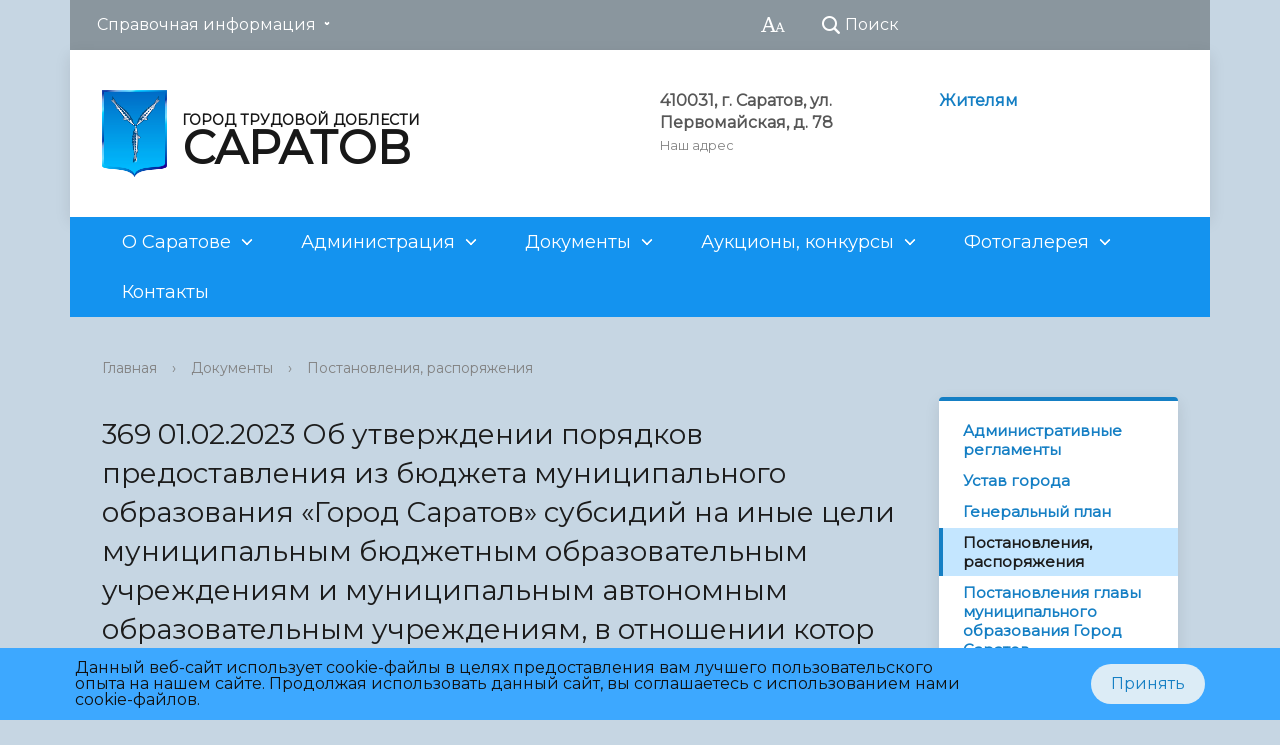

--- FILE ---
content_type: text/html; charset=UTF-8
request_url: http://www.saratovmer.ru/documents/rubrics/9/14774.html
body_size: 12076
content:
    <!DOCTYPE html>
    <html>
    <head>
        <title>369 01.02.2023 Об утверждении порядков предоставления из бюджета муниципального образования «Город Саратов» субсидий на иные цели муниципальным бюджетным образовательным учреждениям и муниципальным автономным образовательным учреждениям, в отношении котор</title>
        <meta http-equiv="X-UA-Compatible" content="IE=edge">
        <meta name="viewport" content="width=device-width, initial-scale=1">
        <link href='https://fonts.googleapis.com/css?family=Montserrat' rel='stylesheet'>
                <link href="https://cdn.jsdelivr.net/npm/bootstrap@5.0.2/dist/css/bootstrap.min.css" rel="stylesheet"
              integrity="sha384-EVSTQN3/azprG1Anm3QDgpJLIm9Nao0Yz1ztcQTwFspd3yD65VohhpuuCOmLASjC"
              crossorigin="anonymous">
                <meta http-equiv="Content-Type" content="text/html; charset=UTF-8" />
<script data-skip-moving="true">(function(w, d, n) {var cl = "bx-core";var ht = d.documentElement;var htc = ht ? ht.className : undefined;if (htc === undefined || htc.indexOf(cl) !== -1){return;}var ua = n.userAgent;if (/(iPad;)|(iPhone;)/i.test(ua)){cl += " bx-ios";}else if (/Windows/i.test(ua)){cl += ' bx-win';}else if (/Macintosh/i.test(ua)){cl += " bx-mac";}else if (/Linux/i.test(ua) && !/Android/i.test(ua)){cl += " bx-linux";}else if (/Android/i.test(ua)){cl += " bx-android";}cl += (/(ipad|iphone|android|mobile|touch)/i.test(ua) ? " bx-touch" : " bx-no-touch");cl += w.devicePixelRatio && w.devicePixelRatio >= 2? " bx-retina": " bx-no-retina";if (/AppleWebKit/.test(ua)){cl += " bx-chrome";}else if (/Opera/.test(ua)){cl += " bx-opera";}else if (/Firefox/.test(ua)){cl += " bx-firefox";}ht.className = htc ? htc + " " + cl : cl;})(window, document, navigator);</script>


<link href="/bitrix/cache/css/s1/saratovmer/page_65b82a4b850086a3f641958ce77c210b/page_65b82a4b850086a3f641958ce77c210b_v1.css?1768459404698" type="text/css"  rel="stylesheet" />
<link href="/bitrix/cache/css/s1/saratovmer/template_a6e2b9cb083956fd87dcbfd78b1236ca/template_a6e2b9cb083956fd87dcbfd78b1236ca_v1.css?1768459404339570" type="text/css"  data-template-style="true" rel="stylesheet" />







 <style> .nca-cookiesaccept-line { box-sizing: border-box !important; margin: 0 !important; border: none !important; width: 100% !important; min-height: 10px !important; max-height: 250px !important; display: block; clear: both !important; padding: 12px !important; position: fixed; bottom: 0px !important; opacity: 1; transform: translateY(0%); z-index: 99999; } .nca-cookiesaccept-line > div { display: flex; align-items: center; } .nca-cookiesaccept-line > div > div { padding-left: 5%; padding-right: 5%; } .nca-cookiesaccept-line a { color: inherit; text-decoration:underline; } @media screen and (max-width:767px) { .nca-cookiesaccept-line > div > div { padding-left: 1%; padding-right: 1%; } } </style> 
<!-- dev2fun module opengraph -->
<meta property="og:title" content="369 01.02.2023 Об утверждении порядков предоставления из бюджета муниципального образования &laquo;Город Саратов&raquo; субсидий на иные цели муниципальным бюджетным образовательным учреждениям и муниципальным автономным образовательным учреждениям, в отношении котор"/>
<meta property="og:url" content="http://www.saratovmer.ru/documents/rubrics/9/14774.html"/>
<meta property="og:type" content="website"/>
<meta property="og:site_name" content="Администрация Саратова"/>
<meta property="og:image" content="http://www.saratovmer.ru/upload/resize_cache/dev2fun_opengraph/ca9/320_240_1/65dv8g190sk41me4k3urm3gz9x6pl4iv.png"/>
<meta property="og:image:type" content="image/png"/>
<meta property="og:image:width" content="179"/>
<meta property="og:image:height" content="240"/>
<!-- /dev2fun module opengraph -->



        <link rel="shortcut icon" sizes="32x32" href="/local/templates/saratovmer/images/favicon32.png" type="image/png"/>
        <link rel="shortcut icon" sizes="16x16" href="/local/templates/saratovmer/images/favicon16.png" type="image/png"/>
        <link rel="apple-touch-icon" sizes="180x180" href="/local/templates/saratovmer/images/webclip.svg"/>
    </head>

<body>
    <div class=""></div>
<div class="body-wrapper clearfix">
    <div class="special-settings">
        <div class="container special-panel-container">
            <div class="content">
                <div class="aa-block aaFontsize">
                    <div class="fl-l">Размер:</div>
                    <a class="aaFontsize-small" data-aa-fontsize="small" href="#"
                       title="Уменьшенный размер шрифта">A</a><!--
				 --><a class="aaFontsize-normal a-current" href="#" data-aa-fontsize="normal"
                       title="Нормальный размер шрифта">A</a><!--
				 --><a class="aaFontsize-big" data-aa-fontsize="big" href="#" title="Увеличенный размер шрифта">A</a>
                </div>
                <div class="aa-block aaColor">
                    Цвет:
                    <a class="aaColor-black a-current" data-aa-color="black" href="#"
                       title="Черным по белому"><span>C</span></a><!--
				 --><a class="aaColor-yellow" data-aa-color="yellow" href="#"
                       title="Желтым по черному"><span>C</span></a><!--
				 --><a class="aaColor-blue" data-aa-color="blue" href="#" title="Синим по голубому"><span>C</span></a>
                </div>

                <div class="aa-block aaImage">
                    Изображения
                    <span class="aaImage-wrapper">
					<a class="aaImage-on a-current" data-aa-image="on" href="#">Вкл.</a><!--
					 --><a class="aaImage-off" data-aa-image="off" href="#">Выкл.</a>
				</span>
                </div>
                <span class="aa-block"><a href="/?set-aa=normal" data-aa-off><i class="icon icon-special-version"></i> Обычная версия сайта</a></span>
            </div>
        </div> <!-- .container special-panel-container -->
    </div> <!-- .special-settings -->

    <header>

        <div class="container container-top-header">
            <div class="content">
                                <div class="col col-mb-hide col-7 col-dt-8 col-ld-7">
                        <div class="top-header-nav">
        <ul class="top-header-nav-ul">
                                                                    <li class="parent">
                        <a tabindex="1" href="/telefonsprav/">Справочная информация</a>
                        <ul class="second-level">
                                                                                        <li><a href="/telefonsprav/telspravadm/">Телефонный справочник администрации</a></li>
                                                                        <li><a href="/telefonsprav/telspravekstr/">Экстренные телефоны в Саратове</a></li>
                                                                        <li><a href="/telefonsprav/teplo/">Телефонный справочник</a></li>
                                                                        <li><a href="/telefonsprav/telspravuo/">Телефоны управляющих компаний, ТСЖ, ЖСК Саратова</a></li>
                                                                        <li><a href="/telefonsprav/antikorrupttel/">«Телефоны доверия» по коррупционным проявлениям в муниципальных органах власти</a></li>
                                                    </ul></li>
                </ul>
    </div>
                </div>

                <div class="col col-mb-7 col-2 col-dt-2">
                    <div class="top-header-right-side">
                        <span class="aa-hide" itemprop="Copy"><a class="fl-r top-header-link ta-center"
                                                                 href="/?set-aa=special" data-aa-on><i
                                        class="icon icon-special-version"></i></a></span>

                        <div class="search-block fl-r">
                            <div class="search-button"><i class="icon icon-search"></i> <span
                                        class="col-mb-hide col-hide col-dt-hide">Поиск</span></div>
                            
<div class="container container-search">
    <div class="content">
        <div class="col col-mb-12" id="searchTitle">
	        <form action="/search/index.php">
                <div class="search-form-block">
                    <i class="icon icon-search-white"></i>
                    <div class="search-close-button"><i class="icon icon-close"></i></div>
                    <div class="ov-h">
                        <input id="title-search-input" class="search-input" type="text" name="q" autocomplete="off">
                    </div>
                </div>
            </form>
            <div class="search-suggestions">
                <a href="#" class="btn btn-cta">Все результаты</a>
            </div>
        </div>
    </div>
</div>

                        </div>
                    </div>
                </div> <!-- .col col-mb-7 col-2 col-dt-2 -->
            </div> <!-- .content -->
        </div> <!-- .container container-top-header -->

        <div class="container container-white pt30">
            <div class="content">
                <div class="col col-mb-12 col-dt-6 col-margin-bottom">
                    <a href="/" class="logo">
                        <img src="/local/templates/saratovmer/images/logo_sm.png"/>
                        <div style="display:flex;flex-direction:column;gap: 3px;">
 
    <div style="font-size:14px;padding-bottom: 4px;">Город Трудовой Доблести</div>
    <div style="font-size:46px">
        Саратов
    </div>
</div>                    </a>
                </div> <!-- .col col-mb-12 col-dt-6 col-margin-bottom -->
                <div class="col col-mb-12 col-6 col-dt-3 mt10 col-margin-bottom">
                    <b>410031, г. Саратов, ул. Первомайская, д. 78</b><br><small class="text-light">Наш адрес</small>
                </div> <!-- .col col-mb-12 col-6 col-dt-3 mt10 col-margin-bottom -->
                <div class="col col-mb-12 col-6 col-dt-3 mt10 col-margin-bottom">
                    <b><b><a href="https://saratovmer.ru/priemnaya/">Жителям</a><br>
 </b><i><b><br>
 </b></i></b><br><small class="text-light"></small>
                </div> <!-- .col col-mb-12 col-6 col-dt-3 mt10 col-margin-bottom -->
            </div> <!-- .content -->
        </div> <!-- .container container-white pt10 -->

        <div class="container container-top-navigation">
            <div class="content">
                <div class="col col-mb-hide col-12">
                    <div class="top-nav-block">
                            <ul>
                                                <li class="parent">
                    <a tabindex="1" href="/o_saratove/">О Саратове</a>
                    <div class="second-level container">
                        <div class="content">
                            <div class="col col-mb-12">
                                <div class="content">
                                    <ul class="clearfix">
                                                            <li><a href="/news/">Новости</a></li>
                                                <li><a href="/o_saratove/history/">История</a></li>
                                                <li><a href="https://saratovmer.ru/o_saratove/dostoprimechatelnosti/">Достопримечательности</a></li>
                                                <li><a href="/o_saratove/pochetnye_gragdane/">Почетные граждане</a></li>
                                                <li><a href="/o_saratove/photogallery/">Фотогалерея</a></li>
                                                <li><a href="/o_saratove/Saratov_now/">Современность</a></li>
                                                <li><a href="/o_saratove/z/">Z</a></li>
                                                <li><a href="/o_saratove/saz/">История Саратовского авиационного завода</a></li>
                                                <li><a href="/o_saratove/istoriya-doma-dom-voinskoy-slavy/">История дома "Дом воинской славы"</a></li>
                                                <li><a href="/documents/ustav/">Устав города</a></li>
                                        </ul></div></div></div></div></li>
                                            <li class="parent">
                    <a tabindex="1" href="/administraciya/">Администрация</a>
                    <div class="second-level container">
                        <div class="content">
                            <div class="col col-mb-12">
                                <div class="content">
                                    <ul class="clearfix">
                                                            <li><a href="/administraciya/contact/1/">Глава муниципального образования «Город Саратов»</a></li>
                                                <li><a href="/administraciya/contact/">Структура администрации</a></li>
                                                <li><a href="/administraciya/committees/">Структурные подразделения</a></li>
                                                <li><a href="/rayony/">Районы города</a></li>
                                                <li><a href="/administraciya/uchrezhdeniya/">Муниципальные учреждения</a></li>
                                                <li><a href="/administraciya/predpriyatiya/">Муниципальные предприятия</a></li>
                                                <li><a href="/telefonsprav/telspravadm/">Телефонный справочник администрации</a></li>
                                                <li><a href="/administraciya/zamapparat/">Аппарат администрации</a></li>
                                        </ul></div></div></div></div></li>
                                            <li class="parent">
                    <a tabindex="1" href="/documents/">Документы</a>
                    <div class="second-level container">
                        <div class="content">
                            <div class="col col-mb-12">
                                <div class="content">
                                    <ul class="clearfix">
                                                            <li><a href="/administrreglament/admregl/">Административные регламенты</a></li>
                                                <li><a href="/documents/ustav/">Устав города</a></li>
                                                <li><a href="/documents/general/">Генеральный план</a></li>
                                                <li><a href="/documents/rubrics/9/">Постановления, распоряжения</a></li>
                                                <li><a href="/documents/rubrics/16/">Постановления главы муниципального образования Город Саратов</a></li>
                                                <li><a href="/documents/rubrics/15/">Торги</a></li>
                                                <li><a href="/administrreglament/projadmregl/">Проекты административных регламентов</a></li>
                                                <li><a href="/documents/servitut/">Сообщения о возможном установлении публичного сервитута</a></li>
                                        </ul></div></div></div></div></li>
                                            <li class="parent">
                    <a tabindex="1" href="/imushestvoaukcion/">Аукционы, конкурсы</a>
                    <div class="second-level container">
                        <div class="content">
                            <div class="col col-mb-12">
                                <div class="content">
                                    <ul class="clearfix">
                                                            <li><a href="/imushestvoaukcion/arhivaukciony/">Архив аукционов</a></li>
                                                <li><a href="/imushestvoaukcion/tekushieaukciony/">Текущие аукционы</a></li>
                                                <li><a href="/imushestvoaukcion/infoarendator/">Для арендаторов</a></li>
                                                <li><a href="/imushestvoaukcion/inforezultaty/">О результатах сделок</a></li>
                                                <li><a href="/imushestvoaukcion/concession/">Концессия</a></li>
                                                <li><a href="/imushestvoaukcion/izvesh/">Извещения о предоставлении земельных участков</a></li>
                                                <li><a href="/imushestvoaukcion/nesttorg/">Нестационарная торговля</a></li>
                                                <li><a href="/imushestvoaukcion/arendanezhilpom/">Аукционы по аренде нежилых помещений</a></li>
                                                <li><a href="/imushestvoaukcion/tekushieaukciony/prodazhaiarenda">Аукционы по продаже и аренде земельных участков</a></li>
                                                <li><a href="/imushestvoaukcion/tekushieaukciony/torgipoprodazhe">Торги по продаже нежилого фонда</a></li>
                                                <li><a href="/imushestvoaukcion/info/">Информация о муниципальном имуществе</a></li>
                                                <li><a href="/imushestvoaukcion/torgi/">Торги по продаже объектов незавершенного строительства</a></li>
                                        </ul></div></div></div></div></li>
                                            <li class="parent">
                    <a tabindex="1" href="/photogallery/">Фотогалерея</a>
                    <div class="second-level container">
                        <div class="content">
                            <div class="col col-mb-12">
                                <div class="content">
                                    <ul class="clearfix">
                                                            <li><a href="/photogallery/616/">Саратов</a></li>
                                        </ul></div></div></div></div></li>
                            <li><a href="/contacts/">Контакты</a></li>
                            </ul>
                    </div> <!-- .top-nav-block -->
                </div> <!-- .col col-mb-hide col-12 -->
            </div>
        </div> <!-- .container container-top-navigation -->
    </header>


    <div class="container container-main col-margin-top">
    <div class="content">
    <div class="col col-mb-12 col-9 col-margin-bottom">
    <div class="content">
        <div class="col col-12"><div class="breadcrumb"><ul><li><a href="/" title="Главная">Главная</a></li><li><span class="crumb_marker">&rsaquo;</span></li><li><a href="/documents/" title="Документы">Документы</a></li><li><span class="crumb_marker">&rsaquo;</span></li><li><a href="/documents/rubrics/9/" title="Постановления, распоряжения">Постановления, распоряжения</a></li></ul></div></div>                            <div class="col col-mb-12 col-margin-bottom">
                <h1>369 01.02.2023 Об утверждении порядков предоставления из бюджета муниципального образования «Город Саратов» субсидий на иные цели муниципальным бюджетным образовательным учреждениям и муниципальным автономным образовательным учреждениям, в отношении котор</h1>
            </div> <!-- .col col-mb-12 col-margin-bottom -->
            </div> <!-- .content -->
    <div class="main-content white-box padding-box">
    <div class="box">
        

<div class="banner">

<!--'start_frame_cache_y0XwfU'-->    
<!--'end_frame_cache_y0XwfU'--></div>
    </div>

    <div class="topinc">
        
    </div><!--topinc-->



<div class="news-detail">
    <div class="news-item">
        <div class="clearfix">
            <div class="news-item-date fl-l mt10">03.02.2023</div>            <div class="fl-r"><a href="/documents/" class="btn btn-link"><i class="icon icon-arrow-left"></i>Документы</a></div>
        </div>
        <div class="news-item-text clearfix">
                        
                            <p></p>
            
            
            
            <div class="display-properties">
                                    Файлы:&nbsp;
                                            <a href="/upload/iblock/204/37eez6fl0este88v1n5xr6zv8rsxjrc5/58769sguv41bxm2.doc" class="property">
                            
	<div class="file-icon-container">
					<div class="file-icon-cover">
						<div class="file-icon-corner">
							<div class="file-icon-corner-fix">
							</div>
						</div>
						<div class="file-icon-images"></div>
					</div>
						<div class="file-icon-label">
						DOC
						</div>
		</div>
	<div>369.doc</div> (332 Кб)                        </a>
                                                </div>


<div class="news_gallery">
		</div>
</div>
    </div>
</div> 									</div><!--.main-content-->
				                			<div style="margin-top:26px">	
		

<div class="banner">

<!--'start_frame_cache_2DJmFo'-->    
<!--'end_frame_cache_2DJmFo'--></div>
				</div> 
            </div> <!-- .col col-mb-12 col-9 col-margin-bottom -->
				<div class="col col-mb-12 col-3 col-margin-bottom">
				<div class="left-image-b-block">					
					

<div class="banner">

<!--'start_frame_cache_ALOAcH'-->    
<!--'end_frame_cache_ALOAcH'--></div>
			
				<div class="topinc">
											
						    <div class="white-box col-margin primary-border-box clearfix">
                <div class="sidebar-nav">
            <ul>
                                                                                <li><a href="/administrreglament/admregl/">
                                                                Административные регламенты                                            </a></li>
                                                                                                                        <li><a href="/documents/ustav/">
                                                                Устав города                                            </a></li>
                                                                                                                        <li><a href="/documents/general/">
                                                                Генеральный план                                            </a></li>
                                                                                                                        <li class="level1 current"><a href="/documents/rubrics/9/">
                                                                Постановления, распоряжения                                            </a></li>
                                                                                                                        <li><a href="/documents/rubrics/16/">
                                                                Постановления главы муниципального образования Город Саратов                                            </a></li>
                                                                                                                        <li><a href="/documents/rubrics/15/">
                                                                Торги                                            </a></li>
                                                                                                                        <li><a href="/administrreglament/projadmregl/">
                                                                Проекты административных регламентов                                            </a></li>
                                                                                                                        <li><a href="/documents/servitut/">
                                                                Сообщения о возможном установлении публичного сервитута                                            </a></li>
                                                                                    </ul>
        </div>
    </div>
					
						</div><!--topinc-->
											

					<div class="col-margin left-image-b-block">
					

<div class="banner">

<!--'start_frame_cache_Zg1Ab0'-->    <div class="banner-content">
                    <div class="banner-item">
                <noindex><a href="https://наследие.дом.рф/?utm_source=partners&utm_medium=referral&ut%20m_campaign=OKN_brand&utm_content=banners&utm_term=11_2025" rel="nofollow"><img alt="" title="" src="/upload/rk/2d9/3ba4o52wn86vvlfbntai7btb7h50hmx8/2-1646kh926.png" width="1646" height="926" style="border:0;" /></a></noindex>            </div>
                    <div class="banner-item">
                <noindex><a href="https://премияслужение.рф/?ysclid=mhz4ea1913866555599" rel="nofollow"><img alt="" title="" src="/upload/rk/11d/xixsfckn0l4yhupy1o8zqs9o1rnvaw0m/img_4229.jpeg" width="1200" height="610" style="border:0;" /></a></noindex>            </div>
                    <div class="banner-item">
                <img alt="" title="" src="/upload/rk/cbe/wf5t40y44vrlqoy0yybuyak6q4pwr5ay/68c2afe91f312_min.jpg" width="1809" height="2560" style="border:0;" />            </div>
            </div>

<!--'end_frame_cache_Zg1Ab0'--></div>
					</div>
							
									
             
                </div> <!-- .col col-mb-12 col-3 col-margin-bottom -->
				
        </div> <!-- .content -->
		
    </div> <!-- .container container-main col-margin-top -->

</div> <!-- .body-wrapper clearfix -->


<div class="footer-wrapper">
	<footer class="container container-footer">
		

		<div class="content">
			<div class="resource-container">
                <hr class="tw-border-[#656565] tw-border-0 tw-border-solid tw-border-t tw-my-4">
<div class="tw-flex tw-flex-wrap tw-gap-4 tw-overflow-hidden" data-nuid="resources">
            <a class="tw-flex tw-duration-500 tw-ease-in-out tw-transition-opacity tw-h-[unset] !tw-text-[#FFFFFF] tw-w-full hover:tw-opacity-75 md:tw-w-[calc((100%-1rem)/2)] xl:tw-w-[calc((100%-2rem)/3)] 2xl:tw-w-[calc((100%-3rem)/4)]" href="https://www.saratov.gov.ru/" target="_blank">
            <div class="tw-bg-[#656565] tw-bg-center tw-bg-cover tw-bg-no-repeat tw-shrink-0 tw-h-16 tw-rounded-lg tw-w-16" style="background-image:url(&quot;/upload/iblock/648/yh6adpyr2hzjpsuqkbbms1wy1vutsxte.png&quot;)"></div>
            <div class="tw-ml-4">
                <span class="tw-font-medium tw-mb-2 tw-text-inherit">Правительство Саратовской области</span>
                <span class="tw-opacity-75 tw-text-inherit">www.saratov.gov.ru</span>
            </div>
        </a>
            <a class="tw-flex tw-duration-500 tw-ease-in-out tw-transition-opacity tw-h-[unset] !tw-text-[#FFFFFF] tw-w-full hover:tw-opacity-75 md:tw-w-[calc((100%-1rem)/2)] xl:tw-w-[calc((100%-2rem)/3)] 2xl:tw-w-[calc((100%-3rem)/4)]" href="https://srd.ru/" target="_blank">
            <div class="tw-bg-[#656565] tw-bg-center tw-bg-cover tw-bg-no-repeat tw-shrink-0 tw-h-16 tw-rounded-lg tw-w-16" style="background-image:url(&quot;/upload/iblock/b45/k889bw45ehg1y7ej8yx1sfuchyx216b0.png&quot;)"></div>
            <div class="tw-ml-4">
                <span class="tw-font-medium tw-mb-2 tw-text-inherit">Саратовская областная дума</span>
                <span class="tw-opacity-75 tw-text-inherit">srd.ru</span>
            </div>
        </a>
            <a class="tw-flex tw-duration-500 tw-ease-in-out tw-transition-opacity tw-h-[unset] !tw-text-[#FFFFFF] tw-w-full hover:tw-opacity-75 md:tw-w-[calc((100%-1rem)/2)] xl:tw-w-[calc((100%-2rem)/3)] 2xl:tw-w-[calc((100%-3rem)/4)]" href="https://saratovduma.ru/" target="_blank">
            <div class="tw-bg-[#656565] tw-bg-center tw-bg-cover tw-bg-no-repeat tw-shrink-0 tw-h-16 tw-rounded-lg tw-w-16" style="background-image:url(&quot;/upload/iblock/b45/k889bw45ehg1y7ej8yx1sfuchyx216b0.png&quot;)"></div>
            <div class="tw-ml-4">
                <span class="tw-font-medium tw-mb-2 tw-text-inherit">Саратовская городская дума</span>
                <span class="tw-opacity-75 tw-text-inherit">saratovduma.ru</span>
            </div>
        </a>
            <a class="tw-flex tw-duration-500 tw-ease-in-out tw-transition-opacity tw-h-[unset] !tw-text-[#FFFFFF] tw-w-full hover:tw-opacity-75 md:tw-w-[calc((100%-1rem)/2)] xl:tw-w-[calc((100%-2rem)/3)] 2xl:tw-w-[calc((100%-3rem)/4)]" href="https://www.gosuslugi.ru/" target="_blank">
            <div class="tw-bg-[#656565] tw-bg-center tw-bg-cover tw-bg-no-repeat tw-shrink-0 tw-h-16 tw-rounded-lg tw-w-16" style="background-image:url(&quot;/upload/iblock/ed8/vbd3n43pfgxkglqx84avqjvx4njwodcx.png&quot;)"></div>
            <div class="tw-ml-4">
                <span class="tw-font-medium tw-mb-2 tw-text-inherit">Портал государственных услуг РФ</span>
                <span class="tw-opacity-75 tw-text-inherit">www.gosuslugi.ru</span>
            </div>
        </a>
            <a class="tw-flex tw-duration-500 tw-ease-in-out tw-transition-opacity tw-h-[unset] !tw-text-[#FFFFFF] tw-w-full hover:tw-opacity-75 md:tw-w-[calc((100%-1rem)/2)] xl:tw-w-[calc((100%-2rem)/3)] 2xl:tw-w-[calc((100%-3rem)/4)]" href="https://www.fkr64.ru/" target="_blank">
            <div class="tw-bg-[#656565] tw-bg-center tw-bg-cover tw-bg-no-repeat tw-shrink-0 tw-h-16 tw-rounded-lg tw-w-16" style="background-image:url(&quot;/upload/iblock/b45/k889bw45ehg1y7ej8yx1sfuchyx216b0.png&quot;)"></div>
            <div class="tw-ml-4">
                <span class="tw-font-medium tw-mb-2 tw-text-inherit">Фонд капитального ремонта</span>
                <span class="tw-opacity-75 tw-text-inherit">www.fkr64.ru</span>
            </div>
        </a>
            <a class="tw-flex tw-duration-500 tw-ease-in-out tw-transition-opacity tw-h-[unset] !tw-text-[#FFFFFF] tw-w-full hover:tw-opacity-75 md:tw-w-[calc((100%-1rem)/2)] xl:tw-w-[calc((100%-2rem)/3)] 2xl:tw-w-[calc((100%-3rem)/4)]" href="https://www.kspsaratov.ru/" target="_blank">
            <div class="tw-bg-[#656565] tw-bg-center tw-bg-cover tw-bg-no-repeat tw-shrink-0 tw-h-16 tw-rounded-lg tw-w-16" style="background-image:url(&quot;/upload/iblock/b45/k889bw45ehg1y7ej8yx1sfuchyx216b0.png&quot;)"></div>
            <div class="tw-ml-4">
                <span class="tw-font-medium tw-mb-2 tw-text-inherit">Контрольно-счетная палата города Саратова</span>
                <span class="tw-opacity-75 tw-text-inherit">www.kspsaratov.ru</span>
            </div>
        </a>
            <a class="tw-flex tw-duration-500 tw-ease-in-out tw-transition-opacity tw-h-[unset] !tw-text-[#FFFFFF] tw-w-full hover:tw-opacity-75 md:tw-w-[calc((100%-1rem)/2)] xl:tw-w-[calc((100%-2rem)/3)] 2xl:tw-w-[calc((100%-3rem)/4)]" href="http://pravo.minjust.ru/" target="_blank">
            <div class="tw-bg-[#656565] tw-bg-center tw-bg-cover tw-bg-no-repeat tw-shrink-0 tw-h-16 tw-rounded-lg tw-w-16" style="background-image:url(&quot;/upload/iblock/516/4c634pfim8s7pisvfa4v0mm3a7v1rkdx.png&quot;)"></div>
            <div class="tw-ml-4">
                <span class="tw-font-medium tw-mb-2 tw-text-inherit">Нормативные правовые акты в Российской Федерации</span>
                <span class="tw-opacity-75 tw-text-inherit">pravo.minjust.ru</span>
            </div>
        </a>
            <a class="tw-flex tw-duration-500 tw-ease-in-out tw-transition-opacity tw-h-[unset] !tw-text-[#FFFFFF] tw-w-full hover:tw-opacity-75 md:tw-w-[calc((100%-1rem)/2)] xl:tw-w-[calc((100%-2rem)/3)] 2xl:tw-w-[calc((100%-3rem)/4)]" href="http://www.saratov.izbirkom.ru/" target="_blank">
            <div class="tw-bg-[#656565] tw-bg-center tw-bg-cover tw-bg-no-repeat tw-shrink-0 tw-h-16 tw-rounded-lg tw-w-16" style="background-image:url(&quot;/upload/iblock/488/0i4fmovmgzoy0gg3a8g5x06yil8mq6sv.png&quot;)"></div>
            <div class="tw-ml-4">
                <span class="tw-font-medium tw-mb-2 tw-text-inherit">Избирательная комиссия Саратовской области</span>
                <span class="tw-opacity-75 tw-text-inherit">www.saratov.izbirkom.ru</span>
            </div>
        </a>
            <a class="tw-flex tw-duration-500 tw-ease-in-out tw-transition-opacity tw-h-[unset] !tw-text-[#FFFFFF] tw-w-full hover:tw-opacity-75 md:tw-w-[calc((100%-1rem)/2)] xl:tw-w-[calc((100%-2rem)/3)] 2xl:tw-w-[calc((100%-3rem)/4)]" href="http://pfo.gov.ru/" target="_blank">
            <div class="tw-bg-[#656565] tw-bg-center tw-bg-cover tw-bg-no-repeat tw-shrink-0 tw-h-16 tw-rounded-lg tw-w-16" style="background-image:url(&quot;/upload/iblock/516/4c634pfim8s7pisvfa4v0mm3a7v1rkdx.png&quot;)"></div>
            <div class="tw-ml-4">
                <span class="tw-font-medium tw-mb-2 tw-text-inherit">Полномочный представитель Президента РФ в ПФО</span>
                <span class="tw-opacity-75 tw-text-inherit">pfo.gov.ru</span>
            </div>
        </a>
            <a class="tw-flex tw-duration-500 tw-ease-in-out tw-transition-opacity tw-h-[unset] !tw-text-[#FFFFFF] tw-w-full hover:tw-opacity-75 md:tw-w-[calc((100%-1rem)/2)] xl:tw-w-[calc((100%-2rem)/3)] 2xl:tw-w-[calc((100%-3rem)/4)]" href="https://investsaratov.ru/" target="_blank">
            <div class="tw-bg-[#656565] tw-bg-center tw-bg-cover tw-bg-no-repeat tw-shrink-0 tw-h-16 tw-rounded-lg tw-w-16" style="background-image:url(&quot;/upload/iblock/b45/k889bw45ehg1y7ej8yx1sfuchyx216b0.png&quot;)"></div>
            <div class="tw-ml-4">
                <span class="tw-font-medium tw-mb-2 tw-text-inherit">Инвестиционный портал города Саратова</span>
                <span class="tw-opacity-75 tw-text-inherit">investsaratov.ru</span>
            </div>
        </a>
            <a class="tw-flex tw-duration-500 tw-ease-in-out tw-transition-opacity tw-h-[unset] !tw-text-[#FFFFFF] tw-w-full hover:tw-opacity-75 md:tw-w-[calc((100%-1rem)/2)] xl:tw-w-[calc((100%-2rem)/3)] 2xl:tw-w-[calc((100%-3rem)/4)]" href="http://gov.ru/" target="_blank">
            <div class="tw-bg-[#656565] tw-bg-center tw-bg-cover tw-bg-no-repeat tw-shrink-0 tw-h-16 tw-rounded-lg tw-w-16" style="background-image:url(&quot;/upload/iblock/516/4c634pfim8s7pisvfa4v0mm3a7v1rkdx.png&quot;)"></div>
            <div class="tw-ml-4">
                <span class="tw-font-medium tw-mb-2 tw-text-inherit">Сервер органов государственной власти РФ</span>
                <span class="tw-opacity-75 tw-text-inherit">gov.ru</span>
            </div>
        </a>
            <a class="tw-flex tw-duration-500 tw-ease-in-out tw-transition-opacity tw-h-[unset] !tw-text-[#FFFFFF] tw-w-full hover:tw-opacity-75 md:tw-w-[calc((100%-1rem)/2)] xl:tw-w-[calc((100%-2rem)/3)] 2xl:tw-w-[calc((100%-3rem)/4)]" href="http://www.duma.gov.ru/" target="_blank">
            <div class="tw-bg-[#656565] tw-bg-center tw-bg-cover tw-bg-no-repeat tw-shrink-0 tw-h-16 tw-rounded-lg tw-w-16" style="background-image:url(&quot;/upload/iblock/52a/93fv187r2eaim4c4zso2c1mn1liubp8r.png&quot;)"></div>
            <div class="tw-ml-4">
                <span class="tw-font-medium tw-mb-2 tw-text-inherit">Государственная Дума Федерального Собрания РФ</span>
                <span class="tw-opacity-75 tw-text-inherit">www.duma.gov.ru</span>
            </div>
        </a>
            <a class="tw-flex tw-duration-500 tw-ease-in-out tw-transition-opacity tw-h-[unset] !tw-text-[#FFFFFF] tw-w-full hover:tw-opacity-75 md:tw-w-[calc((100%-1rem)/2)] xl:tw-w-[calc((100%-2rem)/3)] 2xl:tw-w-[calc((100%-3rem)/4)]" href="http://www.kremlin.ru/" target="_blank">
            <div class="tw-bg-[#656565] tw-bg-center tw-bg-cover tw-bg-no-repeat tw-shrink-0 tw-h-16 tw-rounded-lg tw-w-16" style="background-image:url(&quot;/upload/iblock/516/4c634pfim8s7pisvfa4v0mm3a7v1rkdx.png&quot;)"></div>
            <div class="tw-ml-4">
                <span class="tw-font-medium tw-mb-2 tw-text-inherit">Cайт Президента России</span>
                <span class="tw-opacity-75 tw-text-inherit">www.kremlin.ru</span>
            </div>
        </a>
    </div>                <hr class="tw-border-[#656565] tw-border-0 tw-border-solid tw-border-t tw-my-4">
            </div>
			<div class="col col-mb-12 col-4">
				&copy;
				Администрация муниципального образования городского округа
«Город Саратов»
<br>
				<a href="/contacts/">Контакты</a>&nbsp;
<a href="/sitemap/">Карта сайта</a>				
			</div> <!-- .col col-mb-12 col-4 -->

			<div class="col col-mb-12 col-4">
				410031, г. Саратов, ул. Первомайская, д. 78<br>
+7(8452)26-02-49<br>			</div> <!-- .col col-mb-12 col-4 -->

			<div class="col col-mb-12 col-4">
				
    <div class="social-networks">
                    <a href="https://vk.com/saratov_mer" title="ВКонтакте" class="social-network"><i class="icon icon-social-vk"></i></a>
                    <a href="https://ok.ru/group/59444038992015" title="Одноклассники" class="social-network"><i class="icon icon-social-ok"></i></a>
                    <a href="https://t.me/saratov_mer" title="Телеграм" class="social-network"><i class="icon icon-social-tg"></i></a>
            </div>
				<div id="bx-composite-banner"></div>
			</div> <!-- .col col-mb-12 col-4 -->
		</div>
	</footer>
</div> <!-- .footer-wrapper -->

<!--'start_frame_cache_auth-area-bottom'--><div class="mobile-nav-wrapper">
    <div class="mobile-nav">
        <div class="content p20 pb0">
	        		        <div class="col col-mb-8 pl0">
			        <a class="btn btn-square btn-dark btn-block" href="/auth/"><i class="icon icon-lk"></i> Авторизация</a>
		        </div>
	                </div>
    </div>
</div>
<!--'end_frame_cache_auth-area-bottom'--> 

<!-- Yandex.Metrika counter -->

<noscript><div><img src="https://mc.yandex.ru/watch/99270276" style="position:absolute; left:-9999px;" alt="" /></div></noscript>
<!-- /Yandex.Metrika counter -->

<script src="https://cdn.jsdelivr.net/npm/bootstrap@5.0.2/dist/js/bootstrap.bundle.min.js"
                integrity="sha384-MrcW6ZMFYlzcLA8Nl+NtUVF0sA7MsXsP1UyJoMp4YLEuNSfAP+JcXn/tWtIaxVXM"
                crossorigin="anonymous"></script>

<script>if(!window.BX)window.BX={};if(!window.BX.message)window.BX.message=function(mess){if(typeof mess==='object'){for(let i in mess) {BX.message[i]=mess[i];} return true;}};</script>
<script>(window.BX||top.BX).message({"pull_server_enabled":"N","pull_config_timestamp":0,"shared_worker_allowed":"Y","pull_guest_mode":"N","pull_guest_user_id":0,"pull_worker_mtime":1754207163});(window.BX||top.BX).message({"PULL_OLD_REVISION":"Для продолжения корректной работы с сайтом необходимо перезагрузить страницу."});</script>
<script>(window.BX||top.BX).message({"JS_CORE_LOADING":"Загрузка...","JS_CORE_NO_DATA":"- Нет данных -","JS_CORE_WINDOW_CLOSE":"Закрыть","JS_CORE_WINDOW_EXPAND":"Развернуть","JS_CORE_WINDOW_NARROW":"Свернуть в окно","JS_CORE_WINDOW_SAVE":"Сохранить","JS_CORE_WINDOW_CANCEL":"Отменить","JS_CORE_WINDOW_CONTINUE":"Продолжить","JS_CORE_H":"ч","JS_CORE_M":"м","JS_CORE_S":"с","JSADM_AI_HIDE_EXTRA":"Скрыть лишние","JSADM_AI_ALL_NOTIF":"Показать все","JSADM_AUTH_REQ":"Требуется авторизация!","JS_CORE_WINDOW_AUTH":"Войти","JS_CORE_IMAGE_FULL":"Полный размер"});</script><script src="/bitrix/js/main/core/core.min.js?1767089571229643"></script><script>BX.Runtime.registerExtension({"name":"main.core","namespace":"BX","loaded":true});</script>
<script>BX.setJSList(["\/bitrix\/js\/main\/core\/core_ajax.js","\/bitrix\/js\/main\/core\/core_promise.js","\/bitrix\/js\/main\/polyfill\/promise\/js\/promise.js","\/bitrix\/js\/main\/loadext\/loadext.js","\/bitrix\/js\/main\/loadext\/extension.js","\/bitrix\/js\/main\/polyfill\/promise\/js\/promise.js","\/bitrix\/js\/main\/polyfill\/find\/js\/find.js","\/bitrix\/js\/main\/polyfill\/includes\/js\/includes.js","\/bitrix\/js\/main\/polyfill\/matches\/js\/matches.js","\/bitrix\/js\/ui\/polyfill\/closest\/js\/closest.js","\/bitrix\/js\/main\/polyfill\/fill\/main.polyfill.fill.js","\/bitrix\/js\/main\/polyfill\/find\/js\/find.js","\/bitrix\/js\/main\/polyfill\/matches\/js\/matches.js","\/bitrix\/js\/main\/polyfill\/core\/dist\/polyfill.bundle.js","\/bitrix\/js\/main\/core\/core.js","\/bitrix\/js\/main\/polyfill\/intersectionobserver\/js\/intersectionobserver.js","\/bitrix\/js\/main\/lazyload\/dist\/lazyload.bundle.js","\/bitrix\/js\/main\/polyfill\/core\/dist\/polyfill.bundle.js","\/bitrix\/js\/main\/parambag\/dist\/parambag.bundle.js"]);
</script>
<script>(window.BX||top.BX).message({"LANGUAGE_ID":"ru","FORMAT_DATE":"DD.MM.YYYY","FORMAT_DATETIME":"DD.MM.YYYY HH:MI:SS","COOKIE_PREFIX":"BITRIX_SM","SERVER_TZ_OFFSET":"0","UTF_MODE":"Y","SITE_ID":"s1","SITE_DIR":"\/","USER_ID":"","SERVER_TIME":1769164520,"USER_TZ_OFFSET":14400,"USER_TZ_AUTO":"Y","bitrix_sessid":"7ac8f0fab9d965f39478de4348eb4038"});</script><script src="/bitrix/js/pull/protobuf/protobuf.min.js?167509081376433"></script>
<script src="/bitrix/js/pull/protobuf/model.min.js?167509081314190"></script>
<script src="/bitrix/js/main/core/core_promise.min.js?16750907262490"></script>
<script src="/bitrix/js/rest/client/rest.client.min.js?16750908199240"></script>
<script src="/bitrix/js/pull/client/pull.client.min.js?175420716549849"></script>
<script>BX.setJSList(["\/local\/templates\/saratovmer\/js\/-jquery.min.js","\/local\/templates\/saratovmer\/js\/js.cookie.min.js","\/local\/templates\/saratovmer\/js\/jquery.shorten.js","\/local\/templates\/saratovmer\/js\/jquery.formstyler.min.js","\/local\/templates\/saratovmer\/js\/jquery.matchHeight-min.js","\/local\/templates\/saratovmer\/js\/jquery.mobileNav.min.js","\/local\/templates\/saratovmer\/js\/jquery.tabsToSelect.min.js","\/local\/templates\/saratovmer\/js\/owl.carousel.min.js","\/local\/templates\/saratovmer\/js\/perfect-scrollbar.jquery.min.js","\/local\/templates\/saratovmer\/js\/responsive-tables.js","\/local\/templates\/saratovmer\/js\/special_version.js","\/local\/templates\/saratovmer\/js\/main.js","\/local\/templates\/saratovmer\/js\/libraries\/fancybox.js","\/bitrix\/components\/bitrix\/search.title\/script.js"]);</script>
<script>BX.setCSSList(["\/local\/templates\/saratovmer\/components\/bitrix\/news\/documents\/bitrix\/news.detail\/.default\/style.css","\/local\/templates\/saratovmer\/css\/bootstrap-grid.min.css","\/local\/templates\/saratovmer\/special_version.css","\/local\/templates\/saratovmer\/css\/index.css","\/local\/templates\/saratovmer\/css\/banner.css","\/local\/templates\/saratovmer\/js\/libraries\/fancybox.css","\/local\/templates\/saratovmer\/components\/bitrix\/advertising.banner\/.default\/style.css","\/bitrix\/components\/niges\/cookiesaccept\/templates\/.default\/style.css","\/local\/templates\/saratovmer\/styles.css","\/local\/templates\/saratovmer\/template_styles.css"]);</script>
<script type="text/javascript">
if (window == window.top) {
	document.addEventListener("DOMContentLoaded", function() {
		var div = document.createElement("div"); div.innerHTML = ' <div id="nca-cookiesaccept-line" class="nca-cookiesaccept-line style-1 "> <div id="nca-nca-position-left"id="nca-bar" class="nca-bar nca-style- nca-animation-none nca-position-left"> <div class="nca-cookiesaccept-line-text">Данный веб-сайт использует cookie-файлы в целях предоставления вам лучшего пользовательского опыта на нашем сайте. Продолжая использовать данный сайт, вы соглашаетесь с использованием нами cookie-файлов.</div> <div><button type="button" id="nca-cookiesaccept-line-accept-btn"class="btn" onclick="ncaCookieAcceptBtn()" >Принять</button></div> </div> </div> ';
		document.body.appendChild(div);
	});
}
function ncaCookieAcceptBtn(){ 
	var alertWindow = document.getElementById("nca-cookiesaccept-line"); alertWindow.remove();
	var cookie_string = "NCA_COOKIE_ACCEPT_1" + "=" + escape("Y"); 
	var expires = new Date((new Date).getTime() + (1000 * 60 * 60 * 24 * 1500)); 
	cookie_string += "; expires=" + expires.toUTCString(); 
	cookie_string += "; path=" + escape ("/"); 
	document.cookie = cookie_string; 	
}
function ncaCookieAcceptCheck(){
	var closeCookieValue = "N"; 
	var value = "; " + document.cookie;
	var parts = value.split("; " + "NCA_COOKIE_ACCEPT_1" + "=");
	if (parts.length == 2) { 
		closeCookieValue = parts.pop().split(";").shift(); 
	}
	if(closeCookieValue != "Y") { 
		/*document.head.insertAdjacentHTML("beforeend", "<style>#nca-cookiesaccept-line {display:flex}</style>")*/
	} else { 
		document.head.insertAdjacentHTML("beforeend", "<style>#nca-cookiesaccept-line {display:none}</style>")
	}
}
ncaCookieAcceptCheck();
</script>
<script  src="/bitrix/cache/js/s1/saratovmer/template_51bebce331fcc0d9b92ae4c4c5496a0b/template_51bebce331fcc0d9b92ae4c4c5496a0b_v1.js?1768459404288586"></script>

<script>

function JCTitleSearchModern(arParams)
{
	var _this = this;

	this.arParams = {
		'AJAX_PAGE': arParams.AJAX_PAGE,
		'CONTAINER_ID': arParams.CONTAINER_ID,
		'INPUT_ID': arParams.INPUT_ID,
		'MIN_QUERY_LEN': parseInt(arParams.MIN_QUERY_LEN)
	};
	if(arParams.WAIT_IMAGE)
		this.arParams.WAIT_IMAGE = arParams.WAIT_IMAGE;
	if(arParams.MIN_QUERY_LEN <= 0)
		arParams.MIN_QUERY_LEN = 1;

	this.cache = [];
	this.cache_key = null;

	this.startText = '';
	this.currentRow = -1;
	this.RESULT = null;
	this.CONTAINER = null;
	this.INPUT = null;
	this.WAIT = null;

	this.ShowResult = function(result)
	{
		var suggestions = document.getElementsByClassName('search-suggestions');
		suggestions[0].innerHTML = result;
	}

	this.onKeyPress = function(keyCode)
	{
		var tbl = BX.findChild(_this.RESULT, {'tag':'div','class':'search-result'}, true);
		if(!tbl)
			return false;

		var cnt = tbl.rows.length;

		switch (keyCode)
		{
			case 27: // escape key - close search div
				_this.RESULT.style.display = 'none';
				_this.currentRow = -1;
				_this.UnSelectAll();
				return true;

			case 40: // down key - navigate down on search results
				if(_this.RESULT.style.display == 'none')
					_this.RESULT.style.display = 'block';

				var first = -1;
				for(var i = 0; i < cnt; i++)
				{
					if(!BX.findChild(tbl.rows[i], {'class':'title-search-separator'}, true))
					{
						if(first == -1)
							first = i;

						if(_this.currentRow < i)
						{
							_this.currentRow = i;
							break;
						}
						else if(tbl.rows[i].className == 'title-search-selected')
						{
							tbl.rows[i].className = '';
						}
					}
				}

				if(i == cnt && _this.currentRow != i)
					_this.currentRow = first;

				tbl.rows[_this.currentRow].className = 'title-search-selected';
				return true;

			case 38: // up key - navigate up on search results
				if(_this.RESULT.style.display == 'none')
					_this.RESULT.style.display = 'block';

				var last = -1;
				for(var i = cnt-1; i >= 0; i--)
				{
					if(!BX.findChild(tbl.rows[i], {'class':'title-search-separator'}, true))
					{
						if(last == -1)
							last = i;

						if(_this.currentRow > i)
						{
							_this.currentRow = i;
							break;
						}
						else if(tbl.rows[i].className == 'title-search-selected')
						{
							tbl.rows[i].className = '';
						}
					}
				}

				if(i < 0 && _this.currentRow != i)
					_this.currentRow = last;

				tbl.rows[_this.currentRow].className = 'title-search-selected';
				return true;

			case 13: // enter key - choose current search result
				if(_this.RESULT.style.display == 'block')
				{
					for(var i = 0; i < cnt; i++)
					{
						if(_this.currentRow == i)
						{
							if(!BX.findChild(tbl.rows[i], {'class':'title-search-separator'}, true))
							{
								var a = BX.findChild(tbl.rows[i], {'tag':'a'}, true);
								if(a)
								{
									window.location = a.href;
									return true;
								}
							}
						}
					}
				}
				return false;
		}

		return false;
	}

	this.onTimeout = function()
	{
		_this.onChange(function(){
			setTimeout(_this.onTimeout, 500);
		});
	}

	this.onChange = function(callback)
	{
		if(_this.INPUT.value != _this.oldValue && _this.INPUT.value != _this.startText)
		{
			_this.oldValue = _this.INPUT.value;
			if(_this.INPUT.value.length >= _this.arParams.MIN_QUERY_LEN)
			{
				_this.cache_key = _this.arParams.INPUT_ID + '|' + _this.INPUT.value;
				if(_this.cache[_this.cache_key] == null)
				{
					if(_this.WAIT)
					{
						var pos = BX.pos(_this.INPUT);
						var height = (pos.bottom - pos.top)-2;
						_this.WAIT.style.top = (pos.top+1) + 'px';
						_this.WAIT.style.height = height + 'px';
						_this.WAIT.style.width = height + 'px';
						_this.WAIT.style.left = (pos.right - height + 2) + 'px';
						_this.WAIT.style.display = 'block';
					}

					BX.ajax.post(
						_this.arParams.AJAX_PAGE,
						{
							'ajax_call':'y',
							'INPUT_ID':_this.arParams.INPUT_ID,
							'q':_this.INPUT.value,
							'l':_this.arParams.MIN_QUERY_LEN
						},
						function(result)
						{
							_this.cache[_this.cache_key] = result;
							_this.ShowResult(result);
							_this.currentRow = -1;
							_this.EnableMouseEvents();
							if(_this.WAIT)
								_this.WAIT.style.display = 'none';
							if (!!callback)
								callback();
						}
					);
					return;
				}
				else
				{
					_this.ShowResult(_this.cache[_this.cache_key]);
					_this.currentRow = -1;
					_this.EnableMouseEvents();
				}
			}
			else
			{
				_this.RESULT.style.display = 'none';
				_this.currentRow = -1;
				_this.UnSelectAll();
			}
		}
		if (!!callback)
			callback();
	}

	this.UnSelectAll = function()
	{
		var tbl = BX.findChild(_this.RESULT, {'tag':'div','class':'search-result'}, true);
		if(tbl)
		{
			var cnt = tbl.rows.length;
			for(var i = 0; i < cnt; i++)
				tbl.rows[i].className = '';
		}
	}

	this.EnableMouseEvents = function()
	{
		var tbl = BX.findChild(_this.RESULT, {'tag':'div','class':'search-result'}, true);
		if(tbl)
		{
			var cnt = tbl.rows.length;
			for(var i = 0; i < cnt; i++)
				if(!BX.findChild(tbl.rows[i], {'class':'title-search-separator'}, true))
				{
					tbl.rows[i].id = 'row_' + i;
					tbl.rows[i].onmouseover = function (e) {
						if(_this.currentRow != this.id.substr(4))
						{
							_this.UnSelectAll();
							this.className = 'title-search-selected';
							_this.currentRow = this.id.substr(4);
						}
					};
					tbl.rows[i].onmouseout = function (e) {
						this.className = '';
						_this.currentRow = -1;
					};
				}
		}
	}

	this.onFocusLost = function(hide)
	{
		setTimeout(function(){_this.RESULT.style.display = 'none';}, 250);
	}

	this.onFocusGain = function()
	{
		if(_this.RESULT.innerHTML.length)
			_this.ShowResult();
	}

	this.onKeyDown = function(e)
	{
		if(!e)
			e = window.event;

		if (_this.RESULT.style.display == 'block')
		{
			if(_this.onKeyPress(e.keyCode))
				return BX.PreventDefault(e);
		}
	}

	this.Init = function()
	{
		this.CONTAINER = document.getElementById(this.arParams.CONTAINER_ID);
		this.RESULT = document.body.appendChild(document.createElement("DIV"));
		this.RESULT.className = 'search-suggestions';
		this.INPUT = document.getElementById(this.arParams.INPUT_ID);
		this.startText = this.oldValue = this.INPUT.value;
		BX.bind(this.INPUT, 'focus', function() {_this.onFocusGain()});
		BX.bind(this.INPUT, 'blur', function() {_this.onFocusLost()});

		if(BX.browser.IsSafari() || BX.browser.IsIE())
			this.INPUT.onkeydown = this.onKeyDown;
		else
			this.INPUT.onkeypress = this.onKeyDown;

		if(this.arParams.WAIT_IMAGE)
		{
			this.WAIT = document.body.appendChild(document.createElement("DIV"));
			this.WAIT.style.backgroundImage = "url('" + this.arParams.WAIT_IMAGE + "')";
			if(!BX.browser.IsIE())
				this.WAIT.style.backgroundRepeat = 'none';
			this.WAIT.style.display = 'none';
			this.WAIT.style.position = 'absolute';
			this.WAIT.style.zIndex = '1100';
		}

		BX.bind(this.INPUT, 'bxchange', function() {_this.onChange()});
	}

	BX.ready(function (){_this.Init(arParams)});
}

	BX.ready(function(){
		new JCTitleSearchModern({
			'AJAX_PAGE' : '/documents/rubrics/9/14774.html',
			'CONTAINER_ID': 'searchTitle',
			'INPUT_ID': 'title-search-input',
			'MIN_QUERY_LEN': 2
		});
	});
</script>
<script type="text/javascript" >
   (function(m,e,t,r,i,k,a){m[i]=m[i]||function(){(m[i].a=m[i].a||[]).push(arguments)};
   m[i].l=1*new Date();
   for (var j = 0; j < document.scripts.length; j++) {if (document.scripts[j].src === r) { return; }}
   k=e.createElement(t),a=e.getElementsByTagName(t)[0],k.async=1,k.src=r,a.parentNode.insertBefore(k,a)})
   (window, document, "script", "https://mc.yandex.ru/metrika/tag.js", "ym");

   ym(99270276, "init", {
        clickmap:true,
        trackLinks:true,
        accurateTrackBounce:true,
        webvisor:true
   });
</script></body>
</html> 


--- FILE ---
content_type: text/css
request_url: http://www.saratovmer.ru/bitrix/cache/css/s1/saratovmer/page_65b82a4b850086a3f641958ce77c210b/page_65b82a4b850086a3f641958ce77c210b_v1.css?1768459404698
body_size: 390
content:


/* Start:/local/templates/saratovmer/components/bitrix/news/documents/bitrix/news.detail/.default/style.css?1734700954442*/
.news_gallery {
	display: flex;
	gap: 12px;
}

.display-properties {
	display: flex
;
	flex-direction: row;
	width: fit-content;
	gap: 10px;
	flex-wrap: wrap;
}

.property {
	list-style: none;
	display: flex;
	gap: 5px;
	margin-bottom: 10px;
	line-height: 121%;
	border: 1px solid #157fc4;
	padding: 6px 10px;
	border-radius: 4px;
	flex-wrap: wrap;
	align-items: end;
}

.property:hover {
	background-color: var(--theme-base-opacity-color);
}
/* End */
/* /local/templates/saratovmer/components/bitrix/news/documents/bitrix/news.detail/.default/style.css?1734700954442 */
